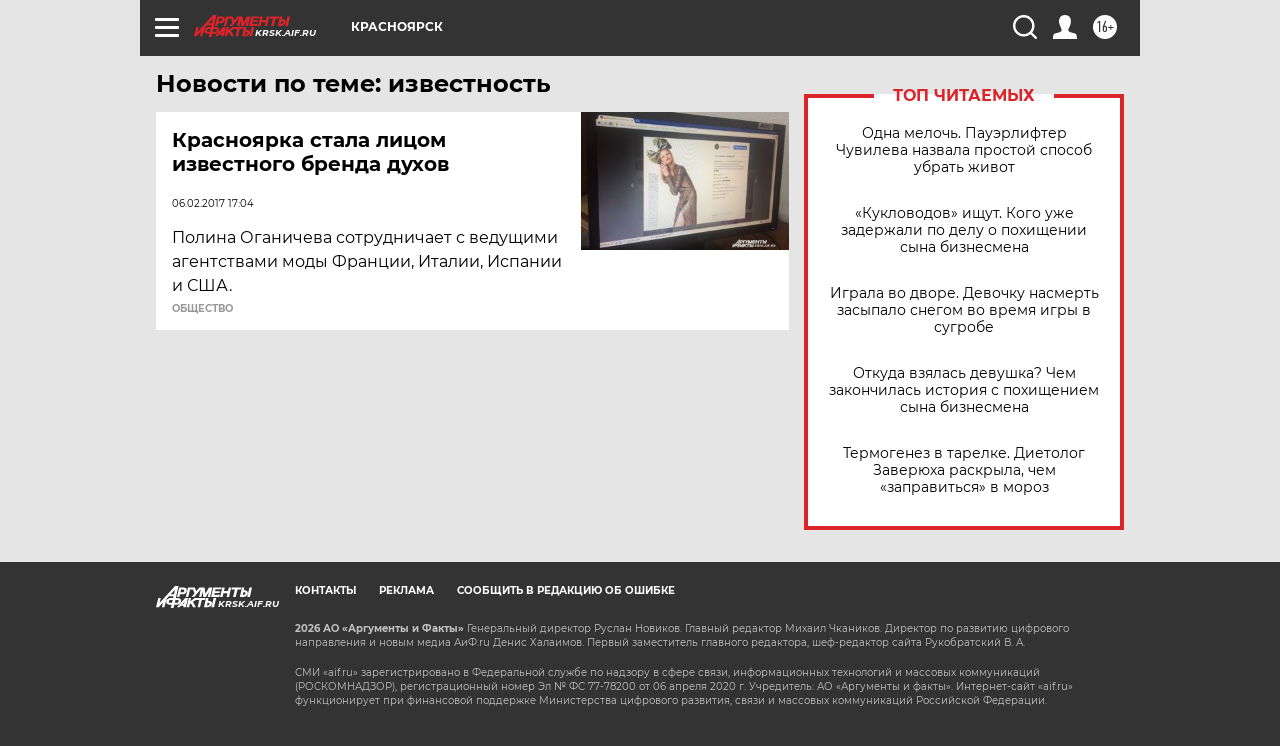

--- FILE ---
content_type: text/html
request_url: https://tns-counter.ru/nc01a**R%3Eundefined*aif_ru/ru/UTF-8/tmsec=aif_ru/479641053***
body_size: -72
content:
8A417C6569752DE2X1769287138:8A417C6569752DE2X1769287138

--- FILE ---
content_type: image/svg+xml
request_url: https://krsk.aif.ru/redesign2018/img/search_ico.svg?5a7
body_size: 337
content:
<svg width="48" height="48" viewBox="0 0 48 48" fill="none" xmlns="http://www.w3.org/2000/svg">
<path d="M38.327 34.9333C45.0727 26.4944 44.5415 14.1157 36.727 6.30187C32.6636 2.23787 27.2609 0 21.5142 0C15.7675 0 10.3648 2.23787 6.30135 6.30133C2.23787 10.3648 0 15.7675 0 21.5147C0 27.2608 2.23787 32.6635 6.30135 36.7269C10.3648 40.7904 15.7675 43.0277 21.5142 43.0277C26.4523 43.0277 31.1345 41.3712 34.9334 38.3275L43.9031 47.2965C44.3719 47.7659 44.9857 48 45.6001 48C46.2145 48 46.8284 47.7659 47.2972 47.2971C48.2343 46.36 48.2343 44.8405 47.2972 43.9035L38.327 34.9333ZM9.69549 33.3333C6.53869 30.176 4.80001 25.9792 4.80001 21.5147C4.80001 17.0501 6.53869 12.8528 9.69549 9.69547C12.8523 6.53867 17.0496 4.8 21.5142 4.8C25.9787 4.8 30.1761 6.53867 33.3329 9.69547C39.8497 16.2123 39.8497 26.8155 33.334 33.3328C33.3334 33.3333 33.3329 33.3333 33.3329 33.3339C33.3329 33.3344 33.3324 33.3344 33.3318 33.3349C30.175 36.4907 25.9782 38.2288 21.5142 38.2288C17.0496 38.2283 12.8523 36.4896 9.69549 33.3333Z" fill="white"/>
</svg>
